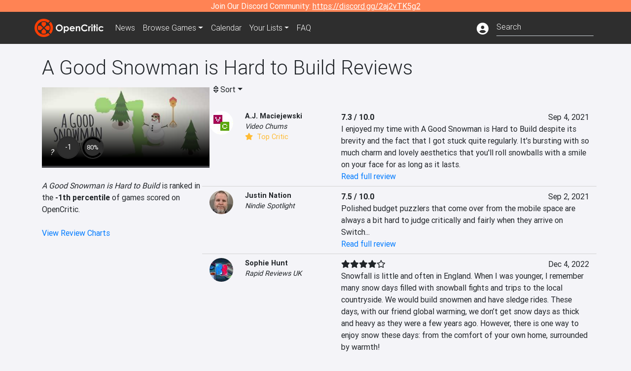

--- FILE ---
content_type: text/html; charset=utf-8
request_url: https://opencritic.com/game/11992/a-good-snowman-is-hard-to-build/reviews
body_size: 12420
content:
<!DOCTYPE html><html lang="en"><head>
  <meta charset="utf-8">
  <title>OpenCritic - Video Game Reviews from the Top Critics in Gaming</title>
  <base href="/">
  <meta name="viewport" content="width=device-width, initial-scale=1">
  <script>
    if (document && document.cookie && document.cookie.indexOf('oc_remove_ads=1') >= 0) {
      // (function () {
      //   var script = '.oc-ad, .nn-player-floating { display: none!important; }';
      //   var linkElement = this.document.createElement('link');
      //   linkElement.setAttribute('rel', 'stylesheet');
      //   linkElement.setAttribute('type', 'text/css');
      //   linkElement.setAttribute('href', 'data:text/css;charset=UTF-8,' + encodeURIComponent(script));
      //   var head = document.getElementsByTagName('head')[0];
      //   head.appendChild(linkElement);
      // })();
    }
  </script>
  <!-- Google tag (gtag.js) -->
  <script async="" src="https://www.googletagmanager.com/gtag/js?id=UA-68644062-1"></script>
  <script>
    window.dataLayer = window.dataLayer || [];
    function gtag(){dataLayer.push(arguments);}
    gtag('js', new Date());

    gtag('config', 'G-SZ64N8QEK5',  { send_page_view: false});
    gtag('config', 'UA-68644062-1',  { send_page_view: false});
  </script>
  <meta name="viewport" content="width=device-width, initial-scale=1">
  <link rel="apple-touch-icon-precomposed" sizes="57x57" href="//img.opencritic.com/app_icons/apple-touch-icon-57x57.png">
  <link rel="apple-touch-icon-precomposed" sizes="114x114" href="//img.opencritic.com/app_icons/apple-touch-icon-114x114.png">
  <link rel="apple-touch-icon-precomposed" sizes="72x72" href="//img.opencritic.com/app_icons/apple-touch-icon-72x72.png">
  <link rel="apple-touch-icon-precomposed" sizes="144x144" href="//img.opencritic.com/app_icons/apple-touch-icon-144x144.png">
  <link rel="apple-touch-icon-precomposed" sizes="60x60" href="//img.opencritic.com/app_icons/apple-touch-icon-60x60.png">
  <link rel="apple-touch-icon-precomposed" sizes="120x120" href="//img.opencritic.com/app_icons/apple-touch-icon-120x120.png">
  <link rel="apple-touch-icon-precomposed" sizes="76x76" href="//img.opencritic.com/app_icons/apple-touch-icon-76x76.png">
  <link rel="apple-touch-icon-precomposed" sizes="152x152" href="//img.opencritic.com/app_icons/apple-touch-icon-152x152.png">
  <link rel="icon" type="image/png" href="//img.opencritic.com/app-icons/appicon_394x394.png" sizes="394x394">
  <link rel="icon" type="image/png" href="//img.opencritic.com/app-icons/favicon-196x196.png" sizes="196x196">
  <link rel="icon" type="image/png" href="//img.opencritic.com/app-icons/appicon_192x192.png" sizes="192x192">
  <link rel="icon" type="image/png" href="//img.opencritic.com/app-icons/appicon_180x180.png" sizes="180x180">
  <link rel="icon" type="image/png" href="//img.opencritic.com/app-icons/favicon-96x96.png" sizes="96x96">
  <link rel="icon" type="image/png" href="//img.opencritic.com/app-icons/favicon-32x32.png" sizes="32x32">
  <link rel="icon" type="image/png" href="//img.opencritic.com/app-icons/favicon-16x16.png" sizes="16x16">
  <link rel="icon" type="image/png" href="//img.opencritic.com/app-icons/favicon-128.png" sizes="128x128">
  <script>window.twttr = (function(d, s, id) {
    var js, fjs = d.getElementsByTagName(s)[0],
      t = window.twttr || {};
    if (d.getElementById(id)) return t;
    js = d.createElement(s);
    js.id = id;
    js.src = "https://platform.twitter.com/widgets.js";
    fjs.parentNode.insertBefore(js, fjs);

    t._e = [];
    t.ready = function(f) {
      t._e.push(f);
    };

    return t;
  }(document, "script", "twitter-wjs"));</script>
  <meta property="og:site_name" content="OpenCritic">
  <meta name="theme-color" content="#2e2e2e">
  <meta name="robots" content="max-image-preview:large">
  <script>
    window.fbAsyncInit = function() {
      FB.init({
        appId            : '1508145572832109',
        xfbml            : true,
        version          : 'v19.0'
      });
    };
  </script>
  <script async="" defer="" crossorigin="anonymous" src="https://connect.facebook.net/en_US/sdk.js"></script>
<link rel="stylesheet" href="styles.1c42871b69582c57.css"><style ng-transition="serverApp">.main-content.loading[_ngcontent-sc138], .loading-area.loading[_ngcontent-sc138], .right-quick-nav.hidden[_ngcontent-sc138]{display:none}</style><style ng-transition="serverApp">.staging-notification[_ngcontent-sc136]{position:fixed;top:0;left:0;padding:4px;background-color:var(--oc-orange);z-index:999}.ribbon[_ngcontent-sc136]{text-align:center;background-color:var(--oc-orange);color:#fff}.ribbon[_ngcontent-sc136]   a[_ngcontent-sc136], .ribbon[_ngcontent-sc136]   button[_ngcontent-sc136]{color:#fff;text-decoration:underline}.ribbon[_ngcontent-sc136]   a[_ngcontent-sc136]:hover, .ribbon[_ngcontent-sc136]   button[_ngcontent-sc136]:hover{color:#fff;text-decoration:none}.search-box[_ngcontent-sc136]{position:relative;display:block}.navbar[_ngcontent-sc136]{min-height:63px}.navbar-brand[_ngcontent-sc136]{max-width:38px;transform:scale(.6);overflow:hidden;margin-right:2px}li.faq-item[_ngcontent-sc136]{display:none}.links[_ngcontent-sc136]{margin-top:1px}.profile-icon[_ngcontent-sc136]{vertical-align:middle;font-size:1.4rem;margin-top:1px}#opencritic-nav[_ngcontent-sc136]{box-shadow:none}.search-fa-mobile[_ngcontent-sc136]{vertical-align:middle;font-size:1.2rem}div.top-ad[_ngcontent-sc136]{background-color:#2e2e2e;text-align:center}.navbar-nav[_ngcontent-sc136]   .dropdown[_ngcontent-sc136]   .dropdown-menu[_ngcontent-sc136]{transform:translate(4px,36px)}app-search-bar[_ngcontent-sc136]     .search-box-container form input{margin-bottom:4px;padding-bottom:2px}app-search-bar[_ngcontent-sc136]     .search-results-box{color:#212529}.navbar-nav[_ngcontent-sc136]{font-size:.8rem;font-weight:700}@media (min-width: 500px){.navbar-nav[_ngcontent-sc136]{font-weight:300;font-size:1rem}.navbar-brand[_ngcontent-sc136]{transform:none}}@media (min-width: 768px){.transparent[_ngcontent-sc136]    {background:transparent!important;position:absolute;top:0;left:0;right:0;z-index:100;color:#fff}.transparent[_ngcontent-sc136]     .navbar{background:transparent!important}.transparent.transparent-open[_ngcontent-sc136]    {background:#2e2e2e!important}.transparent.transparent-open[_ngcontent-sc136]     .navbar{background:#2e2e2e!important}.navbar-brand[_ngcontent-sc136]{max-width:unset;margin-right:1rem}li.faq-item[_ngcontent-sc136]{display:list-item}}.nav-link[_ngcontent-sc136]:hover{box-shadow:0 0 inset,0 -4px #fc430a inset,0 0 inset,0 0 inset}@media (min-width: 992px){.account-dropdown[_ngcontent-sc136]{margin-top:.75rem;display:inline-block;transition:none}.profile-icon[_ngcontent-sc136]{vertical-align:middle;font-size:1.5rem}.navbar[_ngcontent-sc136]{min-height:65px}}.account-badge[_ngcontent-sc136]{right:-.25rem}</style><style ng-transition="serverApp">.loading[_ngcontent-sc137]{display:none}.wrapper[_ngcontent-sc137]{padding:0 80px}.wrapper[_ngcontent-sc137]:has(.valnet-content){background:#f2f2f2}footer[_ngcontent-sc137]{line-height:1}footer[_ngcontent-sc137]   a[_ngcontent-sc137]{color:inherit;text-decoration:none}footer[_ngcontent-sc137]   a[_ngcontent-sc137]:hover{text-decoration:none}footer[_ngcontent-sc137]   .w-footer[_ngcontent-sc137]{padding:64px 0;background:#181818}@media (min-width: 1024px){footer[_ngcontent-sc137]   .w-footer[_ngcontent-sc137]{padding-bottom:64px}}footer[_ngcontent-sc137]   .w-footer[_ngcontent-sc137]   .footer-content[_ngcontent-sc137]{display:grid;max-width:930px;margin:0 auto;text-align:center;grid-row-gap:32px;row-gap:32px}@media (min-width: 1200px){footer[_ngcontent-sc137]   .w-footer[_ngcontent-sc137]   .footer-content[_ngcontent-sc137]{max-width:1100px}}@media (min-width: 1024px){footer[_ngcontent-sc137]   .w-footer[_ngcontent-sc137]   .footer-content[_ngcontent-sc137]{grid-template-columns:repeat(3,1fr);text-align:left}}footer[_ngcontent-sc137]   .w-footer[_ngcontent-sc137]   .footer-column[_ngcontent-sc137]{text-align:center;padding:0}footer[_ngcontent-sc137]   .w-footer[_ngcontent-sc137]   .column-header[_ngcontent-sc137]{display:flex;height:32px;margin-bottom:32px;justify-content:center}@media (min-width: 1024px){footer[_ngcontent-sc137]   .w-footer[_ngcontent-sc137]   .column-header.section-left[_ngcontent-sc137]{justify-content:flex-start}}@media (min-width: 1024px){footer[_ngcontent-sc137]   .w-footer[_ngcontent-sc137]   .column-header.section-right[_ngcontent-sc137]{justify-content:flex-end}}footer[_ngcontent-sc137]   .w-footer[_ngcontent-sc137]   .footer-img[_ngcontent-sc137]{display:block;height:32px}footer[_ngcontent-sc137]   .w-footer[_ngcontent-sc137]   .footer-img[_ngcontent-sc137]   img[_ngcontent-sc137]{width:auto;height:100%;margin:0 auto}@media (min-width: 1024px){footer[_ngcontent-sc137]   .w-footer[_ngcontent-sc137]   .footer-img[_ngcontent-sc137]   img[_ngcontent-sc137]{margin:0}}footer[_ngcontent-sc137]   .w-footer[_ngcontent-sc137]   .footer-links[_ngcontent-sc137], footer[_ngcontent-sc137]   .w-footer[_ngcontent-sc137]   .footer-social[_ngcontent-sc137]{display:flex;justify-content:center;list-style:none;padding:0;margin:0 auto;text-align:center;line-height:20px}footer[_ngcontent-sc137]   .w-footer[_ngcontent-sc137]   .footer-links[_ngcontent-sc137]   li[_ngcontent-sc137]::marker, footer[_ngcontent-sc137]   .w-footer[_ngcontent-sc137]   .footer-social[_ngcontent-sc137]   li[_ngcontent-sc137]::marker{color:transparent}footer[_ngcontent-sc137]   .w-footer[_ngcontent-sc137]   .footer-links[_ngcontent-sc137]{flex-direction:column;gap:2px}@media (min-width: 1024px){footer[_ngcontent-sc137]   .w-footer[_ngcontent-sc137]   .footer-links[_ngcontent-sc137]{flex-direction:row;flex-wrap:nowrap;gap:4px;white-space:nowrap}footer[_ngcontent-sc137]   .w-footer[_ngcontent-sc137]   .footer-links[_ngcontent-sc137]   li[_ngcontent-sc137]:not(:last-child):after{content:"|";margin-left:4px;color:#ffffff40}footer[_ngcontent-sc137]   .w-footer[_ngcontent-sc137]   .footer-links.align-left[_ngcontent-sc137]{justify-content:flex-start}footer[_ngcontent-sc137]   .w-footer[_ngcontent-sc137]   .footer-links.align-right[_ngcontent-sc137]{justify-content:flex-end}}footer[_ngcontent-sc137]   .w-footer[_ngcontent-sc137]   .footer-social[_ngcontent-sc137]{align-items:center;flex-wrap:wrap;margin-top:2rem}footer[_ngcontent-sc137]   .w-footer[_ngcontent-sc137]   .footer-social[_ngcontent-sc137]   i[_ngcontent-sc137]{font-size:16px;padding:10px}footer[_ngcontent-sc137]   .w-footer[_ngcontent-sc137]   .footer-social[_ngcontent-sc137]   li[_ngcontent-sc137]:first-of-type{width:100%}@media (min-width: 768px){footer[_ngcontent-sc137]   .w-footer[_ngcontent-sc137]   .footer-social[_ngcontent-sc137]   li[_ngcontent-sc137]:first-of-type{width:unset;margin-right:16px}}footer[_ngcontent-sc137]   .w-footer[_ngcontent-sc137]   .footer-social[_ngcontent-sc137]   .social-elements[_ngcontent-sc137]{display:inline-flex;align-items:center;justify-content:center;width:24px;border-radius:0;border:none;color:#f2f2f2;padding:0 8px;transition:all .3s ease}footer[_ngcontent-sc137]   .w-footer[_ngcontent-sc137]   .footer-social[_ngcontent-sc137]   .social-elements[_ngcontent-sc137]   .text[_ngcontent-sc137]{font-size:20px;color:#f2f2f2}footer[_ngcontent-sc137]   .w-footer[_ngcontent-sc137]   .footer-social[_ngcontent-sc137]   .social-elements[_ngcontent-sc137]   .text[_ngcontent-sc137]:hover{opacity:.5;cursor:pointer}@media (min-width: 768px){footer[_ngcontent-sc137]   .w-footer[_ngcontent-sc137]   .footer-social[_ngcontent-sc137]{flex-direction:row;flex-wrap:nowrap;gap:4px;white-space:nowrap;justify-content:center;margin-top:20px}}@media (min-width: 1024px){footer[_ngcontent-sc137]   .w-footer[_ngcontent-sc137]   .footer-social[_ngcontent-sc137]{justify-content:flex-start}}footer[_ngcontent-sc137]   .w-footer[_ngcontent-sc137]   .footer-note[_ngcontent-sc137]{margin-top:2rem}@media (min-width: 1024px){footer[_ngcontent-sc137]   .w-footer[_ngcontent-sc137]   .footer-note[_ngcontent-sc137]{text-align:right}}footer[_ngcontent-sc137]   .w-footer[_ngcontent-sc137]   .text[_ngcontent-sc137]{font-size:12px;font-weight:400;line-height:1.5em;color:#f2f2f2;font-family:Roboto,sans-serif;text-decoration:none;white-space:nowrap}footer[_ngcontent-sc137]   .w-footer[_ngcontent-sc137]   .text.highlight[_ngcontent-sc137]{font-weight:700}footer[_ngcontent-sc137]   .w-footer[_ngcontent-sc137]   .text.large[_ngcontent-sc137]{font-size:14px}footer[_ngcontent-sc137]   .w-footer[_ngcontent-sc137]   .text.icon[_ngcontent-sc137]{display:flex;gap:4px}footer[_ngcontent-sc137]   .w-footer[_ngcontent-sc137]   .text.icon[_ngcontent-sc137]:before, footer[_ngcontent-sc137]   .w-footer[_ngcontent-sc137]   .text.icon[_ngcontent-sc137]:after{font-size:16px}footer[_ngcontent-sc137]   .w-footer[_ngcontent-sc137]   .text[_ngcontent-sc137]   .brand[_ngcontent-sc137], footer[_ngcontent-sc137]   .w-footer[_ngcontent-sc137]   .text[_ngcontent-sc137]   .link[_ngcontent-sc137]{font-weight:700}footer[_ngcontent-sc137]   .w-footer[_ngcontent-sc137]   a.text[_ngcontent-sc137]:hover{opacity:.5;cursor:pointer}footer[_ngcontent-sc137]   .valnet-content[_ngcontent-sc137]{display:flex;align-items:center;justify-content:center;max-width:1100px;margin:0 auto;padding:20px 0}footer[_ngcontent-sc137]   .valnet-content[_ngcontent-sc137]   .text[_ngcontent-sc137]{font-size:12px;font-weight:400;color:#242424;font-family:Roboto,sans-serif;text-decoration:none}</style><style ng-transition="serverApp">@media (min-width: 992px){.d-flex[_ngcontent-sc148]{gap:var(--oc-sidebar-gap)}.left-nav-block[_ngcontent-sc148]{width:var(--oc-sidebar-width);min-width:var(--oc-sidebar-width)}}.prev-next-buttons.top-row[_ngcontent-sc148]{border-bottom:1px solid lightgray}</style><link rel="canonical" href="https://opencritic.com/game/11992/a-good-snowman-is-hard-to-build/reviews"><link rel="next" href="https://opencritic.com/game/11992/a-good-snowman-is-hard-to-build/reviews?page=1"><style ng-transition="serverApp">[_nghost-sc131]{position:relative;display:block;padding-top:46.739130434%;width:100%;border-bottom:4px solid #3c3c40;overflow:hidden;transition-delay:0s;transition-duration:.2s;transition-timing-function:cubic-bezier(.4,0,1,1);transition-property:border-color}.card[_ngcontent-sc131]{border-bottom:4px solid #3c3c40;overflow:hidden;transition-delay:0s;transition-duration:.2s;transition-timing-function:cubic-bezier(.4,0,1,1);transition-property:border-color}.banner-game-mask[_ngcontent-sc131]{position:absolute;top:0;left:0;width:100%;height:100%;background:linear-gradient(to bottom,transparent 0%,transparent 25%,#000 90%,#000 100%)}[_nghost-sc131]:hover{border-color:#787880}.card-image[_ngcontent-sc131]{position:absolute;top:0;left:0;width:100%;height:100%}.banner-game[_ngcontent-sc131]{display:block}.banner-game[_ngcontent-sc131]   .banner-game-description[_ngcontent-sc131]{position:absolute;left:16px;bottom:16px;right:16px}.banner-game[_ngcontent-sc131]   h4[_ngcontent-sc131]{font-size:16px;font-weight:700;line-height:1.5em;letter-spacing:.025em;margin:.5rem 0}.banner-game[_ngcontent-sc131]   .date[_ngcontent-sc131]{color:#ffffffb3}.banner-game[_ngcontent-sc131]   .date[_ngcontent-sc131]   i[_ngcontent-sc131]{margin-right:8px}div.gradient-card[_ngcontent-sc131]{position:absolute;top:0;left:0;right:0;bottom:0}</style><style ng-transition="serverApp">.opencritic-dark[_ngcontent-sc132]{background-color:#18181a;color:#ffffffde}.opencritic-dark[_ngcontent-sc132]   .md-form[_ngcontent-sc132]   label[_ngcontent-sc132]{color:#f0f0f0}.opencritic-dark[_ngcontent-sc132]   h3.popover-header[_ngcontent-sc132]{color:#212529}.opencritic-dark[_ngcontent-sc132]   .key-trailer-box-row[_ngcontent-sc132]{background-color:#303033!important}.opencritic-dark[_ngcontent-sc132]   .modal-content[_ngcontent-sc132]{background-color:#18181a}.opencritic-dark[_ngcontent-sc132]   .game-name-container[_ngcontent-sc132]   .rating-container[_ngcontent-sc132]{color:#fff}.opencritic-dark[_ngcontent-sc132]   .review-policies-modal-body[_ngcontent-sc132]{background-color:#18181a!important}.opencritic-dark[_ngcontent-sc132]   .profile-action-buttons[_ngcontent-sc132]   i[_ngcontent-sc132]{color:#fff}.opencritic-dark[_ngcontent-sc132]   div.carousel-inner[_ngcontent-sc132]{background-color:#000}.opencritic-dark[_ngcontent-sc132]   .form-group[_ngcontent-sc132]   select[_ngcontent-sc132]{color:#ffffffb3!important}.opencritic-dark[_ngcontent-sc132]   .form-group[_ngcontent-sc132]   select[_ngcontent-sc132]   option[_ngcontent-sc132]{color:#333!important}.opencritic-dark[_ngcontent-sc132]   em.toggle-text[_ngcontent-sc132]{color:#629dff}.opencritic-dark[_ngcontent-sc132]   div.card-page-buttons[_ngcontent-sc132]   .btn.btn-link[_ngcontent-sc132]{color:#ffffffde!important}.opencritic-dark[_ngcontent-sc132]   .container[_ngcontent-sc132]   .imported-article[_ngcontent-sc132]   blockquote[_ngcontent-sc132]{background-color:#48484d;color:#ffffff87}.opencritic-dark[_ngcontent-sc132]   .md-form[_ngcontent-sc132]   .form-control[_ngcontent-sc132]{color:#ffffffde}.opencritic-dark[_ngcontent-sc132]   .patreon-progress-bar[_ngcontent-sc132]{background-color:#48484d}.opencritic-dark[_ngcontent-sc132]   .patreon-modal-body[_ngcontent-sc132], .opencritic-dark[_ngcontent-sc132]   .generic-social-modal-body[_ngcontent-sc132]{background-color:#303033;color:#ffffffb3}.opencritic-dark[_ngcontent-sc132]   app-review-card[_ngcontent-sc132]   .score[_ngcontent-sc132]{color:#fff}.opencritic-dark[_ngcontent-sc132]   .game-edit-list[_ngcontent-sc132]   .game-row[_ngcontent-sc132], .opencritic-dark[_ngcontent-sc132]   .game-edit-list[_ngcontent-sc132]   .no-games[_ngcontent-sc132], .opencritic-dark[_ngcontent-sc132]   .cdk-drag.game-row[_ngcontent-sc132]{background-color:#303033}.opencritic-dark[_ngcontent-sc132]   hr[_ngcontent-sc132]{border-top:1px solid rgba(255,255,255,.7)}.opencritic-dark[_ngcontent-sc132]   div.article[_ngcontent-sc132]{color:#ffffffb3}.opencritic-dark[_ngcontent-sc132]   div.article[_ngcontent-sc132]   h3[_ngcontent-sc132]{color:#ffffffde!important}.opencritic-dark[_ngcontent-sc132]   div.article[_ngcontent-sc132]   a.btn[_ngcontent-sc132]{background-color:#18181a!important;border:1px solid #303033!important}.opencritic-dark[_ngcontent-sc132]   .md-accordion[_ngcontent-sc132]   .card[_ngcontent-sc132]   .card-body[_ngcontent-sc132]{color:#ffffffb3}.opencritic-dark[_ngcontent-sc132]   .border-bottom[_ngcontent-sc132], .opencritic-dark[_ngcontent-sc132]   .game-row[_ngcontent-sc132]{border-bottom:1px solid #3c3c40!important}.opencritic-dark[_ngcontent-sc132]   .border-top[_ngcontent-sc132]{border-top:1px solid #3c3c40!important}.opencritic-dark[_ngcontent-sc132]   div.description-overlay[_ngcontent-sc132]{background:linear-gradient(to bottom,rgba(255,255,255,0) 50%,#18181a 100%)!important}.opencritic-dark[_ngcontent-sc132]   a[_ngcontent-sc132]{color:#629dff}.opencritic-dark[_ngcontent-sc132]   a.click-here[_ngcontent-sc132]{color:#629dff!important}.opencritic-dark[_ngcontent-sc132]   a.btn-primary[_ngcontent-sc132]{color:#fff}.opencritic-dark[_ngcontent-sc132]   a.btn-light[_ngcontent-sc132]{color:#000}.opencritic-dark[_ngcontent-sc132]   mdb-accordion-item-head[_ngcontent-sc132]   div.card-header[_ngcontent-sc132]   a[role=button][_ngcontent-sc132]{color:#629dff}.opencritic-dark[_ngcontent-sc132]   .card[_ngcontent-sc132]{background-color:#3c3c40;color:#ffffffb3}.opencritic-dark[_ngcontent-sc132]   .card[_ngcontent-sc132]   .card-body[_ngcontent-sc132]   .card-text[_ngcontent-sc132]{color:#ffffffb3}.opencritic-dark[_ngcontent-sc132]   .card.card-cascade[_ngcontent-sc132]   .card-body.card-body-cascade[_ngcontent-sc132]{background-color:#303033!important;color:#ffffffde!important}.opencritic-dark[_ngcontent-sc132]   app-calendar-month[_ngcontent-sc132]   .card[_ngcontent-sc132]{background-color:#242426}.opencritic-dark[_ngcontent-sc132]   app-calendar-day[_ngcontent-sc132]{background-color:#3c3c40}.opencritic-dark[_ngcontent-sc132]   div.page-row[_ngcontent-sc132]{border-bottom:1px solid #3c3c40;border-top:1px solid #3c3c40}.opencritic-dark[_ngcontent-sc132]   div.page-row[_ngcontent-sc132]   .text-black-50[_ngcontent-sc132]{color:#ffffff87!important}.opencritic-dark[_ngcontent-sc132]   div.page-row[_ngcontent-sc132]   .sort-options[_ngcontent-sc132]   i[_ngcontent-sc132]{color:#ffffff87}.opencritic-dark[_ngcontent-sc132]   div.search-results-box.show[_ngcontent-sc132], .opencritic-dark[_ngcontent-sc132]   div.search-results-box.show[_ngcontent-sc132]   div.search-result[_ngcontent-sc132]{background-color:#303033;color:#ffffffde}.opencritic-dark[_ngcontent-sc132]   div.search-results-box.show[_ngcontent-sc132]   div.search-result[_ngcontent-sc132]   [_ngcontent-sc132]:hover{color:#fff;background-color:#4285f4;display:block}.opencritic-dark[_ngcontent-sc132]   app-browse-platform[_ngcontent-sc132]   .desktop-game-display[_ngcontent-sc132]   div.page-row[_ngcontent-sc132]{border-bottom:1px solid #3c3c40!important;border-top:1px solid #3c3c40}.opencritic-dark[_ngcontent-sc132]   app-browse-platform[_ngcontent-sc132]   .desktop-game-display[_ngcontent-sc132]   div.page-row[_ngcontent-sc132]   .text-black-50[_ngcontent-sc132]{color:#ffffff87!important}.opencritic-dark[_ngcontent-sc132]   app-browse-platform[_ngcontent-sc132]   .desktop-game-display[_ngcontent-sc132]   div.page-row[_ngcontent-sc132]   .sort-options[_ngcontent-sc132]   i[_ngcontent-sc132]{color:#ffffff87}.opencritic-dark[_ngcontent-sc132]   div.review-row[_ngcontent-sc132]{border-bottom:1px solid #3c3c40}.opencritic-dark[_ngcontent-sc132]   div.dropdown-menu[_ngcontent-sc132]{background-color:#3c3c40;color:#ffffffde}.opencritic-dark[_ngcontent-sc132]   div.dropdown-menu[_ngcontent-sc132]   a[_ngcontent-sc132]{color:#ffffffde}.opencritic-dark[_ngcontent-sc132]   mdb-select[_ngcontent-sc132]   mdb-select-dropdown[_ngcontent-sc132]   .dropdown-content[_ngcontent-sc132]{background-color:#303033;color:#629dff}.opencritic-dark[_ngcontent-sc132]   mdb-select[_ngcontent-sc132]   mdb-select-dropdown[_ngcontent-sc132]   .dropdown-content[_ngcontent-sc132]   ul[_ngcontent-sc132]   .selected[_ngcontent-sc132]{background-color:#48484d}.opencritic-dark[_ngcontent-sc132]   mdb-select[_ngcontent-sc132]   mdb-select-dropdown[_ngcontent-sc132]   .dropdown-content[_ngcontent-sc132]   li.active[_ngcontent-sc132]{background-color:#48484d}.opencritic-dark[_ngcontent-sc132]   mdb-select[_ngcontent-sc132]   div[_ngcontent-sc132] > div.single[_ngcontent-sc132] > div.value[_ngcontent-sc132]{color:#ffffffde}.opencritic-dark[_ngcontent-sc132]   mdb-select[_ngcontent-sc132]   div[_ngcontent-sc132] > div.single[_ngcontent-sc132] > div.toggle[_ngcontent-sc132]{color:#fff}.opencritic-dark[_ngcontent-sc132]   .score-information[_ngcontent-sc132]   .breakdown-row[_ngcontent-sc132]   .no-color[_ngcontent-sc132], .opencritic-dark[_ngcontent-sc132]   .chart-row-v2[_ngcontent-sc132]   .bar-on-chart[_ngcontent-sc132]   .the-gray[_ngcontent-sc132]{background-color:#48484d}.opencritic-dark[_ngcontent-sc132]   .modal-body[_ngcontent-sc132]   .form-control[_ngcontent-sc132]{color:#ffffffde;background-color:transparent}.browser-css-ad[_ngcontent-sc132]{display:none}.ad-container.offset-px[_ngcontent-sc132]{margin-right:-15px}.mobile-header[_ngcontent-sc132], .mobile-banner[_ngcontent-sc132]{min-width:1px}.mobile-box[_ngcontent-sc132]{min-width:1px;margin-top:1rem}.video-player-container[_ngcontent-sc132]{width:100%;display:block;position:relative;max-width:680px;margin:auto}.video-player-container[_ngcontent-sc132]:before{padding-top:56%;display:block;content:""}.video-player-container[_ngcontent-sc132]   .oc-ad[_ngcontent-sc132]{position:absolute;top:0;left:0;bottom:0;right:0;background-color:#c1c1cb}@media (any-pointer: fine){.video-player-container[_ngcontent-sc132]:before{padding-top:51%}}.oc-ad[_ngcontent-sc132]{margin-left:auto;margin-right:auto}@media (min-width: 992px){.ad-container.offset-px[_ngcontent-sc132]{display:none}.right-nav[_ngcontent-sc132], .desktop-box[_ngcontent-sc132]{min-width:336px}.desktop-header[_ngcontent-sc132]{min-width:1px;margin-left:-20px}.desktop-banner[_ngcontent-sc132]{min-width:728px}.mobile-header[_ngcontent-sc132], .mobile-banner[_ngcontent-sc132], .mobile-box[_ngcontent-sc132]{min-width:0;min-height:0}}@media (min-width: 1200px){.desktop-header[_ngcontent-sc132]{margin-left:auto;margin-right:auto}}</style><style ng-transition="serverApp"></style><style ng-transition="serverApp">[_ngcontent-sc130]:root{--oc-error: #dc3545;--oc-orange: #ff8354;--oc-red: #FC430A;--oc-text-secondary: #BDBDBD;--oc-positive: #57ce53;--oc-negative: #ce4347;--oc-border-color: #ced4da;--oc-link: #3b71ca;--oc-bg-strong: #9e00b4;--oc-bg-mighty: #fc430a;--oc-body-bg: #f4f4f8;--oc-dark-bg1: rgb(24, 24, 26);--oc-dark-bg5: rgb(72, 72, 77)}.score-orb[_ngcontent-sc130]{position:relative;margin:auto}svg[_ngcontent-sc130]{border-radius:50%}circle[_ngcontent-sc130]{stroke:#2e2e2e;stroke-width:32}circle.mighty[_ngcontent-sc130]{fill:#fc430a}circle.strong[_ngcontent-sc130]{fill:#9e00b4}circle.fair[_ngcontent-sc130]{fill:#4aa1ce}circle.weak[_ngcontent-sc130]{fill:#80b06a}.fair-start[_ngcontent-sc130]{stop-color:#478c77}.fair-stop[_ngcontent-sc130]{stop-color:#76c8ff}.mighty-start[_ngcontent-sc130]{stop-color:#ffd86f}.mighty-stop[_ngcontent-sc130]{stop-color:#fc430a}.strong-start[_ngcontent-sc130]{stop-color:#ff6ec4}.strong-stop[_ngcontent-sc130]{stop-color:#7873f5}.weak-start[_ngcontent-sc130]{stop-color:#80b06a}.weak-stop[_ngcontent-sc130]{stop-color:#638151}.outer-orb[_ngcontent-sc130]{position:absolute;top:-2px;left:-2px;right:-2px;bottom:-2px;border-radius:100%;background-color:#2e2e2e}.inner-orb[_ngcontent-sc130]{position:absolute;top:6px;left:6px;right:6px;bottom:6px;border-radius:100%;background-color:#2e2e2e;text-align:center;color:#fff;line-height:57px;font-size:20px}.inner-orb.small-orb[_ngcontent-sc130], .inner-orb.small-orb-recommended[_ngcontent-sc130]{line-height:33px;top:4px;left:4px;right:4px;bottom:4px;font-weight:400}.inner-orb.small-orb[_ngcontent-sc130]{font-size:14px}.inner-orb.small-orb-recommended[_ngcontent-sc130]{font-size:13px}</style><style ng-transition="serverApp">.language[_ngcontent-sc146]{margin-left:12px}.date-block[_ngcontent-sc146]{min-width:100px}.author-info[_ngcontent-sc146]   img[_ngcontent-sc146]{width:48px;height:48px;border-radius:100%}.author-info[_ngcontent-sc146]{font-size:.9rem}.author-name[_ngcontent-sc146]{font-weight:700}.outlet-name[_ngcontent-sc146]{font-style:italic}.review-row[_ngcontent-sc146]{border-bottom:1px solid lightgray}.top-critic-info[_ngcontent-sc146]{color:#fb3;margin-bottom:0}.page-row[_ngcontent-sc146]{border-bottom:1px solid lightgray;border-top:1px solid lightgray;padding:0 15px}.score-display[_ngcontent-sc146]{font-weight:700;text-overflow:ellipsis}.image-container-container[_ngcontent-sc146]{width:50%;margin:auto}.image-container[_ngcontent-sc146]{display:block;padding-top:56.2%;position:relative;overflow:hidden;cursor:pointer}.image-container[_ngcontent-sc146] > img[_ngcontent-sc146]{width:100%;position:absolute;top:50%;transform:translateY(-50%)}.image-container[_ngcontent-sc146] > .fab[_ngcontent-sc146]{position:absolute;top:35%;width:100%;text-align:center;color:#fff;font-size:48px}.wspw[_ngcontent-sc146]{white-space:pre-wrap}</style><style ng-transition="serverApp">.score-number-bold[_ngcontent-sc144]{font-weight:700}</style></head>
<body>
<script type="text/javascript">
  if (document && document.cookie && document.cookie.indexOf('dark=theme') >= 0) {
    document.getElementsByTagName('body')[0].classList.add('opencritic-dark');
  }
  if ('serviceWorker' in navigator) {
    navigator.serviceWorker.getRegistrations().then(function (registrations) {
      for (let registration of registrations) {
        registration.unregister();
      }
    });
  }
</script>

<app-root _nghost-sc138="" ng-version="13.3.11"><app-navbar _ngcontent-sc138="" _nghost-sc136=""><!----><div _ngcontent-sc136="" class="ribbon"><div _ngcontent-sc136="" class="container"><div _ngcontent-sc136="" class="d-flex flex-column gap-3 flex-md-row justify-content-md-center"><span _ngcontent-sc136=""> Join Our Discord Community: <a _ngcontent-sc136="" href="https://discord.gg/2aj2vTK5g2" nofollow="" target="_">https://discord.gg/2aj2vTK5g2</a></span><!----></div></div></div><nav _ngcontent-sc136="" id="opencritic-nav" class="navbar navbar-expand main-nav"><div _ngcontent-sc136="" class="container"><a _ngcontent-sc136="" class="navbar-brand" href="/"><img _ngcontent-sc136="" src="https://img.opencritic.com/logo-light.png" width="140px" height="37px" alt="OpenCritic Logo" class="brand-image"></a><div _ngcontent-sc136="" class="collapse navbar-collapse"><ul _ngcontent-sc136="" class="navbar-nav"><li _ngcontent-sc136="" class="nav-item"><a _ngcontent-sc136="" routerlink="/news" class="nav-link waves-light" href="/news">News</a></li><li _ngcontent-sc136="" ngbdropdown="" class="nav-item dropdown"><a _ngcontent-sc136="" ngbdropdowntoggle="" type="button" routerlink="/browse/all" class="dropdown-toggle nav-link" href="/browse/all" aria-expanded="false"><span _ngcontent-sc136="" class="d-none d-md-inline">Browse </span>Games</a><div _ngcontent-sc136="" ngbdropdownmenu="" role="menu" class="dropdown-menu dropdown dropdown-primary" x-placement="bottom"><a _ngcontent-sc136="" routerlink="/browse/ps5" class="dropdown-item" href="/browse/ps5">PlayStation 5</a><a _ngcontent-sc136="" routerlink="/browse/xbxs" class="dropdown-item" href="/browse/xbxs">Xbox Series X/S</a><a _ngcontent-sc136="" routerlink="/browse/ps4" class="dropdown-item" href="/browse/ps4">PlayStation 4</a><a _ngcontent-sc136="" routerlink="/browse/xb1" class="dropdown-item" href="/browse/xb1">Xbox One</a><a _ngcontent-sc136="" routerlink="/browse/pc" class="dropdown-item" href="/browse/pc">PC</a><a _ngcontent-sc136="" routerlink="/browse/switch 2" class="dropdown-item" href="/browse/switch%202">Nintendo Switch 2</a><a _ngcontent-sc136="" routerlink="/browse/switch" class="dropdown-item" href="/browse/switch">Nintendo Switch</a><a _ngcontent-sc136="" routerlink="/browse/all" class="dropdown-item" href="/browse/all">All Platforms</a><a _ngcontent-sc136="" routerlink="/browse" class="dropdown-item" href="/browse">Other Platforms</a></div></li><li _ngcontent-sc136="" class="nav-item"><a _ngcontent-sc136="" routerlink="/calendar" class="nav-link waves-light" href="/calendar">Calendar</a></li><li _ngcontent-sc136="" ngbdropdown="" class="nav-item dropdown"><!----><a _ngcontent-sc136="" type="button" routerlinkactive="'active'" class="nav-link dropdown-toggle">Your Lists</a><!----><div _ngcontent-sc136="" ngbdropdownmenu="" role="menu" class="dropdown-menu dropdown dropdown-primary" x-placement="bottom"><a _ngcontent-sc136="" routerlink="/list/want" class="dropdown-item waves-light" href="/list/want">Want to Play</a><a _ngcontent-sc136="" routerlink="/list/played" class="dropdown-item waves-light" href="/list/played">Played</a><a _ngcontent-sc136="" routerlink="/list/favorite" class="dropdown-item waves-light" href="/list/favorite">Favorites</a><a _ngcontent-sc136="" routerlink="/list" class="dropdown-item waves-light" href="/list">Custom Lists</a></div></li><li _ngcontent-sc136="" class="nav-item faq-item"><a _ngcontent-sc136="" routerlink="/faq" class="nav-link waves-light" href="/faq">FAQ</a></li></ul><ul _ngcontent-sc136="" class="navbar-nav ml-auto"><!----><li _ngcontent-sc136="" class="nav-item"><a _ngcontent-sc136="" type="button" class="mr-3 text-white account-dropdown"><i _ngcontent-sc136="" class="fas fa-user-circle profile-icon"></i></a></li><!----><li _ngcontent-sc136="" class="nav-item"><a _ngcontent-sc136="" class="deco-none mr-2 d-lg-none text-white" href="/search"><i _ngcontent-sc136="" class="far fa-search search-fa-mobile"></i></a><!----></li></ul></div></div></nav></app-navbar><div _ngcontent-sc138="" class="main-content animated mt-1"><router-outlet _ngcontent-sc138=""></router-outlet><app-game-reviews _nghost-sc148=""><app-json-ld _ngcontent-sc148=""><script type="application/ld+json">{
  "@context": "http://schema.org",
  "@type": "VideoGame",
  "applicationCategory": "Game",
  "name": "A Good Snowman is Hard to Build"
}</script></app-json-ld><app-json-ld _ngcontent-sc148=""><script type="application/ld+json">{
  "@context": "https://schema.org",
  "@type": "BreadcrumbList",
  "itemListElement": [
    {
      "@type": "ListItem",
      "position": 1,
      "name": "A Good Snowman is Hard to Build",
      "item": "https://opencritic.com/game/11992/a-good-snowman-is-hard-to-build"
    },
    {
      "@type": "ListItem",
      "position": 2,
      "name": "Critic Reviews",
      "item": "https://opencritic.com/game/11992/a-good-snowman-is-hard-to-build/reviews"
    }
  ]
}</script></app-json-ld><div _ngcontent-sc148="" class="container mt-4"><div _ngcontent-sc148="" id="nn_skinl"></div><div _ngcontent-sc148="" id="nn_skinr"></div><h1 _ngcontent-sc148="">A Good Snowman is Hard to Build Reviews</h1><div _ngcontent-sc148="" class="d-flex flex-wrap flex-lg-nowrap justify-content-center"><div _ngcontent-sc148="" class="left-nav-block mt-2"><app-game-banner-card _ngcontent-sc148="" _nghost-sc131=""><a _ngcontent-sc131="" href="/game/11992/a-good-snowman-is-hard-to-build"><!----><img _ngcontent-sc131="" width="100%" class="card-image"><!----><!----><div _ngcontent-sc131="" class="banner-game-mask"></div><div _ngcontent-sc131="" class="text-white banner-game"><div _ngcontent-sc131="" class="banner-game-description"><div _ngcontent-sc131="" class="d-flex"><div _ngcontent-sc131="" class="score-orb-container d-flex align-items-end"><app-tier-display _ngcontent-sc131="" display="man" class="mr-2" _nghost-sc124=""><!----><em _ngcontent-sc124="" class="unknown-tier" style="height:56px;width:60px;">?</em><!----></app-tier-display><!----><app-score-orb _ngcontent-sc131="" _nghost-sc130=""><div _ngcontent-sc130="" class="score-orb" style="width:42px;height:42px;"><div _ngcontent-sc130="" class="outer-orb small-orb"></div><svg _ngcontent-sc130="" viewBox="0 0 32 32" style="width:42px;height:42px;transform:rotate(-181.8deg);"><defs _ngcontent-sc130=""><linearGradient _ngcontent-sc130="" id="gradient0"><stop _ngcontent-sc130="" offset="0" class="-start"></stop><stop _ngcontent-sc130="" offset="22%" class="-start"></stop><stop _ngcontent-sc130="" offset="78%" class="-stop"></stop><stop _ngcontent-sc130="" offset="100%" class="-stop"></stop></linearGradient></defs><circle _ngcontent-sc130="" r="16" cx="16" cy="16" fill="url(/game/11992/a-good-snowman-is-hard-to-build/reviews#gradient0)" style="stroke-dasharray:101 100;"></circle></svg><div _ngcontent-sc130="" class="inner-orb small-orb"> -1 </div></div></app-score-orb><app-score-orb _ngcontent-sc131="" class="ml-2" _nghost-sc130=""><div _ngcontent-sc130="" class="score-orb" style="width:42px;height:42px;"><div _ngcontent-sc130="" class="outer-orb small-orb"></div><svg _ngcontent-sc130="" viewBox="0 0 32 32" style="width:42px;height:42px;transform:rotate(-36deg);"><defs _ngcontent-sc130=""><linearGradient _ngcontent-sc130="" id="gradient11992_orb1"><stop _ngcontent-sc130="" offset="0" class="-start"></stop><stop _ngcontent-sc130="" offset="22%" class="-start"></stop><stop _ngcontent-sc130="" offset="78%" class="-stop"></stop><stop _ngcontent-sc130="" offset="100%" class="-stop"></stop></linearGradient></defs><circle _ngcontent-sc130="" r="16" cx="16" cy="16" fill="url(/game/11992/a-good-snowman-is-hard-to-build/reviews#gradient11992_orb1)" style="stroke-dasharray:20 100;" class="recommended"></circle></svg><div _ngcontent-sc130="" class="inner-orb small-orb-recommended"> 80% </div></div></app-score-orb><!----></div></div><!----><!----></div></div></a></app-game-banner-card><div _ngcontent-sc148="" class="text-center"><a _ngcontent-sc148="" class="deco-none mt-2 mb-4" href="/game/11992/a-good-snowman-is-hard-to-build"></a></div><div _ngcontent-sc148="" class="rank-descriptor mt-4"><em _ngcontent-sc148="">A Good Snowman is Hard to Build</em> is ranked in the <strong _ngcontent-sc148="">-1th percentile</strong> of games scored on OpenCritic. <br _ngcontent-sc148=""></div><div _ngcontent-sc148="" class="mt-4"><a _ngcontent-sc148="" href="/game/11992/a-good-snowman-is-hard-to-build/charts">View Review Charts</a></div><div _ngcontent-sc148="" class="mt-4"><app-advertisement _ngcontent-sc148="" _nghost-sc132=""><div _ngcontent-sc132="" class="ad-container"><div _ngcontent-sc132="" class="text-center oc-ad right-nav" id="nn_mpu3"></div></div></app-advertisement></div></div><div _ngcontent-sc148="" class="flex-grow-1 review-table-container"><app-review-table _ngcontent-sc148="" _nghost-sc147=""><!----><!----><div _ngcontent-sc147="" class="pb-4 prev-next-buttons top-row d-flex align-items-center"><div _ngcontent-sc147="" ngbdropdown="" class="ml-lg-2 dropdown"><span _ngcontent-sc147="" id="sortDropdown" ngbdropdowntoggle="" class="dropdown-toggle clickable font-blue" aria-expanded="false"><i _ngcontent-sc147="" class="far fa-sort"></i> Sort</span><div _ngcontent-sc147="" ngbdropdownmenu="" aria-labelledby="sortDropdown" x-placement="bottom" class="dropdown-menu"><a _ngcontent-sc147="" ngbdropdownitem="" class="dropdown-item" href="/game/11992/a-good-snowman-is-hard-to-build/reviews" tabindex="0">Default</a><a _ngcontent-sc147="" ngbdropdownitem="" class="dropdown-item" href="/game/11992/a-good-snowman-is-hard-to-build/reviews?sort=popularity" tabindex="0">Most Popular</a><!----><a _ngcontent-sc147="" ngbdropdownitem="" class="dropdown-item" href="/game/11992/a-good-snowman-is-hard-to-build/reviews?sort=score-high" tabindex="0">Score: Highest to Lowest</a><a _ngcontent-sc147="" ngbdropdownitem="" class="dropdown-item" href="/game/11992/a-good-snowman-is-hard-to-build/reviews?sort=score-low" tabindex="0">Score: Lowest to Highest</a><a _ngcontent-sc147="" ngbdropdownitem="" class="dropdown-item" href="/game/11992/a-good-snowman-is-hard-to-build/reviews?sort=newest" tabindex="0">Newest First</a><a _ngcontent-sc147="" ngbdropdownitem="" class="dropdown-item" href="/game/11992/a-good-snowman-is-hard-to-build/reviews?sort=oldest" tabindex="0">Oldest First</a></div></div><!----></div><app-review-row _ngcontent-sc147="" _nghost-sc146=""><div _ngcontent-sc146="" class="row review-row py-2"><div _ngcontent-sc146="" class="author-info col-4 row no-gutters"><div _ngcontent-sc146="" class="col-auto pr-4"><a _ngcontent-sc146="" class="deco-none" href="/outlet/624/video-chums"><img _ngcontent-sc146="" alt="Video Chums"></a></div><div _ngcontent-sc146="" class="col author-info"><div _ngcontent-sc146=""><app-author-list _ngcontent-sc146="" class="author-name"><a class="deco-none" href="/critic/5170/a-j-maciejewski">A.J. Maciejewski</a>
<!----><!----></app-author-list></div><!----><!----><div _ngcontent-sc146=""><span _ngcontent-sc146="" class="outlet-name"><a _ngcontent-sc146="" class="deco-none" href="/outlet/624/video-chums">Video Chums</a></span></div><div _ngcontent-sc146="" class="top-critic-info"><div _ngcontent-sc146=""><i _ngcontent-sc146="" class="fa fa-star pr-1"></i> Top Critic </div><!----></div><!----></div></div><div _ngcontent-sc146="" class="col-8"><div _ngcontent-sc146="" class="d-flex"><div _ngcontent-sc146="" class="flex-grow-1 score-display"><app-score-display _ngcontent-sc146=""><app-score-display-raw _nghost-sc144=""><span _ngcontent-sc144="" class="score-number-bold">7.3 / 10.0</span><!----><!----><!----></app-score-display-raw></app-score-display><!----></div><div _ngcontent-sc146="" class="text-right date-block">Sep 4, 2021</div></div><div _ngcontent-sc146=""><p _ngcontent-sc146="" class="mb-0 wspw">I enjoyed my time with A Good Snowman is Hard to Build despite its brevity and the fact that I got stuck quite regularly. It's bursting with so much charm and lovely aesthetics that you'll roll snowballs with a smile on your face for as long as it lasts.</p><!----><!----><p _ngcontent-sc146="" class="mb-0"><!----><a _ngcontent-sc146="" target="_blank" href="https://videochums.com/review/a-good-snowman-is-hard-to-build">Read full review</a><!----></p><!----></div></div></div><!----></app-review-row><app-review-row _ngcontent-sc147="" _nghost-sc146=""><div _ngcontent-sc146="" class="row review-row py-2"><div _ngcontent-sc146="" class="author-info col-4 row no-gutters"><div _ngcontent-sc146="" class="col-auto pr-4"><a _ngcontent-sc146="" class="deco-none" href="/critic/3723/justin-nation"><img _ngcontent-sc146="" alt="Justin Nation"></a></div><div _ngcontent-sc146="" class="col author-info"><div _ngcontent-sc146=""><app-author-list _ngcontent-sc146="" class="author-name"><a class="deco-none" href="/critic/3723/justin-nation">Justin Nation</a>
<!----><!----></app-author-list></div><!----><!----><div _ngcontent-sc146=""><span _ngcontent-sc146="" class="outlet-name"><a _ngcontent-sc146="" class="deco-none" href="/outlet/570/nindie-spotlight">Nindie Spotlight</a></span></div><div _ngcontent-sc146="" class="top-critic-info"><!----></div><!----></div></div><div _ngcontent-sc146="" class="col-8"><div _ngcontent-sc146="" class="d-flex"><div _ngcontent-sc146="" class="flex-grow-1 score-display"><app-score-display _ngcontent-sc146=""><app-score-display-raw _nghost-sc144=""><span _ngcontent-sc144="" class="score-number-bold">7.5 / 10.0</span><!----><!----><!----></app-score-display-raw></app-score-display><!----></div><div _ngcontent-sc146="" class="text-right date-block">Sep 2, 2021</div></div><div _ngcontent-sc146=""><p _ngcontent-sc146="" class="mb-0 wspw">Polished budget puzzlers that come over from the mobile space are always a bit hard to judge critically and fairly when they arrive on Switch...</p><!----><!----><p _ngcontent-sc146="" class="mb-0"><!----><a _ngcontent-sc146="" target="_blank" href="https://www.nindiespotlight.com/game_profile.cfm?game=a-good-snowman-is-hard-to-build-switch">Read full review</a><!----></p><!----></div></div></div><!----></app-review-row><app-review-row _ngcontent-sc147="" _nghost-sc146=""><div _ngcontent-sc146="" class="row review-row py-2"><div _ngcontent-sc146="" class="author-info col-4 row no-gutters"><div _ngcontent-sc146="" class="col-auto pr-4"><a _ngcontent-sc146="" class="deco-none" href="/outlet/699/rapid-reviews-uk"><img _ngcontent-sc146="" alt="Rapid Reviews UK"></a></div><div _ngcontent-sc146="" class="col author-info"><div _ngcontent-sc146=""><app-author-list _ngcontent-sc146="" class="author-name"><a class="deco-none" href="/critic/8621/sophie-hunt">Sophie Hunt</a>
<!----><!----></app-author-list></div><!----><!----><div _ngcontent-sc146=""><span _ngcontent-sc146="" class="outlet-name"><a _ngcontent-sc146="" class="deco-none" href="/outlet/699/rapid-reviews-uk">Rapid Reviews UK</a></span></div><div _ngcontent-sc146="" class="top-critic-info"><!----></div><!----></div></div><div _ngcontent-sc146="" class="col-8"><div _ngcontent-sc146="" class="d-flex"><div _ngcontent-sc146="" class="flex-grow-1 score-display"><app-score-display _ngcontent-sc146=""><app-score-display-raw _nghost-sc144=""><!----><span _ngcontent-sc144=""><i _ngcontent-sc144="" class="fas fa-star"></i><i _ngcontent-sc144="" class="fas fa-star"></i><i _ngcontent-sc144="" class="fas fa-star"></i><i _ngcontent-sc144="" class="fas fa-star"></i><!----><!----><i _ngcontent-sc144="" class="far fa-star"></i><!----></span><!----><!----></app-score-display-raw></app-score-display><!----></div><div _ngcontent-sc146="" class="text-right date-block">Dec 4, 2022</div></div><div _ngcontent-sc146=""><p _ngcontent-sc146="" class="mb-0 wspw">Snowfall is little and often in England. When I was younger, I remember many snow days filled with snowball fights and trips to the local countryside. We would build snowmen and have sledge rides. These days, with our friend global warming, we don’t get snow days as thick and heavy as they were a few years ago. However, there is one way to enjoy snow these days: from the comfort of your own home, surrounded by warmth!</p><!----><!----><p _ngcontent-sc146="" class="mb-0"><!----><a _ngcontent-sc146="" target="_blank" href="https://www.rapidreviewsuk.com/a-good-snowman-is-hard-to-build-review/">Read full review</a><!----></p><!----></div></div></div><div _ngcontent-sc146="" class="review-row py-2 d-block d-md-none"><app-advertisement _ngcontent-sc146="" type="mobile-box" _nghost-sc132=""><div _ngcontent-sc132="" class="ad-container offset-px"><div _ngcontent-sc132="" class="text-center oc-ad mobile-box" id="nn_mobile_mpu1"></div></div></app-advertisement></div><!----></app-review-row><app-review-row _ngcontent-sc147="" _nghost-sc146=""><div _ngcontent-sc146="" class="row review-row py-2"><div _ngcontent-sc146="" class="author-info col-4 row no-gutters"><div _ngcontent-sc146="" class="col-auto pr-4"><a _ngcontent-sc146="" class="deco-none" href="/critic/7137/jason-capp"><img _ngcontent-sc146="" alt="Jason Capp"></a></div><div _ngcontent-sc146="" class="col author-info"><div _ngcontent-sc146=""><app-author-list _ngcontent-sc146="" class="author-name"><a class="deco-none" href="/critic/7137/jason-capp">Jason Capp</a>
<!----><!----></app-author-list></div><!----><!----><div _ngcontent-sc146=""><span _ngcontent-sc146="" class="outlet-name"><a _ngcontent-sc146="" class="deco-none" href="/outlet/827/nintendo-link">Nintendo Link</a></span></div><div _ngcontent-sc146="" class="top-critic-info"><!----></div><!----></div></div><div _ngcontent-sc146="" class="col-8"><div _ngcontent-sc146="" class="d-flex"><div _ngcontent-sc146="" class="flex-grow-1 score-display"><app-score-display _ngcontent-sc146=""><app-score-display-raw _nghost-sc144=""><span _ngcontent-sc144="" class="score-number-bold">76 / 100</span><!----><!----><!----></app-score-display-raw></app-score-display><!----></div><div _ngcontent-sc146="" class="text-right date-block">Oct 27, 2021</div></div><div _ngcontent-sc146=""><p _ngcontent-sc146="" class="mb-0 wspw">A Good Snowman is Hard to Build is a really nice puzzle game with some fun ideas that looks and sounds incredible. It fails to keep things interesting as you continue on, but that does not take away from the challenge of the spacial puzzles presented. Building snowmen is great, and seeing their cute faces as a reward is nice, but I would have loved to see a bit more mix up in the gameplay.</p><!----><!----><p _ngcontent-sc146="" class="mb-0"><!----><a _ngcontent-sc146="" target="_blank" href="https://nintendolink.com/2021/10/27/a-good-snowman-is-hard-to-build-switch-review-do-you-want-to-build-a-snowman/">Read full review</a><!----></p><!----></div></div></div><!----></app-review-row><app-review-row _ngcontent-sc147="" _nghost-sc146=""><div _ngcontent-sc146="" class="row review-row py-2"><div _ngcontent-sc146="" class="author-info col-4 row no-gutters"><div _ngcontent-sc146="" class="col-auto pr-4"><a _ngcontent-sc146="" class="deco-none" href="/outlet/734/ladiesgamers-com"><img _ngcontent-sc146="" alt="LadiesGamers.com"></a></div><div _ngcontent-sc146="" class="col author-info"><div _ngcontent-sc146=""><app-author-list _ngcontent-sc146="" class="author-name"><a class="deco-none" href="/critic/6787/paula-moore">Paula Moore</a>
<!----><!----></app-author-list></div><!----><!----><div _ngcontent-sc146=""><span _ngcontent-sc146="" class="outlet-name"><a _ngcontent-sc146="" class="deco-none" href="/outlet/734/ladiesgamers-com">LadiesGamers.com</a></span></div><div _ngcontent-sc146="" class="top-critic-info"><!----></div><!----></div></div><div _ngcontent-sc146="" class="col-8"><div _ngcontent-sc146="" class="d-flex"><div _ngcontent-sc146="" class="flex-grow-1 score-display"><app-score-display _ngcontent-sc146=""><app-score-display-raw _nghost-sc144=""><!----><!----><span _ngcontent-sc144="" class="score-number-bold">Liked-a-lot</span><!----></app-score-display-raw></app-score-display><!----></div><div _ngcontent-sc146="" class="text-right date-block">Sep 18, 2021</div></div><div _ngcontent-sc146=""><p _ngcontent-sc146="" class="mb-0 wspw">A Good Snowman is Hard to Build is a sweet take on the Sokoban style block-pushing puzzle. It is relaxing to play, funny, and while it’s tough, it rarely descends into frustration. It made me smile every time I completed a snowman, though I’m disappointed it is so short.

If you are a fan of this type of puzzle game you should definitely check out A Good Snowman is Hard to Build and its counterpart A Monster’s Expedition.</p><!----><!----><p _ngcontent-sc146="" class="mb-0"><!----><a _ngcontent-sc146="" target="_blank" href="https://ladiesgamers.com/a-good-snowman-is-hard-to-build-review/">Read full review</a><!----></p><!----></div></div></div><!----></app-review-row><!----><!----></app-review-table></div></div></div></app-game-reviews><!----></div><app-footer _ngcontent-sc138="" _nghost-sc137=""><div _ngcontent-sc137="" id="nn_1by1"></div><footer _ngcontent-sc137="" id="website-footer" aria-label="Footer"><div _ngcontent-sc137="" class="wrapper w-footer"><div _ngcontent-sc137="" class="footer-content"><div _ngcontent-sc137="" class="footer-column section-left"><div _ngcontent-sc137="" class="column-header section-left"><a _ngcontent-sc137="" href="/" rel="home" class="footer-img"><picture _ngcontent-sc137=""><img _ngcontent-sc137="" src="https://img.opencritic.com/logo-light.png" alt="ScreenRant logo" title="ScreenRant" width="160" height="108" loading="lazy" decoding="async"></picture></a></div><ul _ngcontent-sc137="" class="footer-links"><li _ngcontent-sc137=""><a _ngcontent-sc137="" class="text" href="/submit-review">Submit a Review</a></li><li _ngcontent-sc137=""><a _ngcontent-sc137="" class="text" href="/partners">Our Partners</a></li><li _ngcontent-sc137=""><a _ngcontent-sc137="" target="_blank" href="https://www.valnetinc.com/en/opencritic" class="text">Our Audience</a></li><li _ngcontent-sc137=""><a _ngcontent-sc137="" class="text" href="/supporters">Our Supporters</a></li><li _ngcontent-sc137=""><a _ngcontent-sc137="" class="text" href="/contact">Contact Us</a></li></ul><ul _ngcontent-sc137="" class="footer-social"><li _ngcontent-sc137="" class="text highlight large">Follow Us</li><li _ngcontent-sc137="" class="social-elements"><a _ngcontent-sc137="" href="https://twitter.com/Open_Critic" target="_blank" rel="noopener" class="text icon-link icon i-twitter"><i _ngcontent-sc137="" class="fa-brands fa-x-twitter"></i></a></li><li _ngcontent-sc137="" class="social-elements"><a _ngcontent-sc137="" href="https://www.facebook.com/OpenCriticGames/" target="_blank" rel="noopener" class="text icon-link icon i-facebook"><i _ngcontent-sc137="" class="fa-brands fa-facebook-f"></i></a></li><li _ngcontent-sc137="" class="social-elements"><a _ngcontent-sc137="" href="https://www.linkedin.com/company/opencritic/" target="_blank" rel="noopener" class="text icon-link icon i-linkedin"><i _ngcontent-sc137="" class="fa-brands fa-linkedin"></i></a></li></ul></div><div _ngcontent-sc137="" class="footer-column section-center"></div><div _ngcontent-sc137="" class="footer-column section-right"><div _ngcontent-sc137="" class="column-header section-right"><a _ngcontent-sc137="" href="https://www.valnetinc.com/en/" target="_blank" class="footer-img"><picture _ngcontent-sc137=""><img _ngcontent-sc137="" src="https://static0.srcdn.com/assets/images/valnet-logo-icon-white.svg?v=2.4" alt="Valnet Logo" title="Valnet" loading="lazy" decoding="async" height="37" width="32" class="logo-img valnet"></picture></a></div><ul _ngcontent-sc137="" class="footer-links align-right"><li _ngcontent-sc137=""><a _ngcontent-sc137="" href="https://www.valnetinc.com/en/advertising" target="_blank" class="text">Advertising</a></li><li _ngcontent-sc137=""><a _ngcontent-sc137="" href="https://www.valnetinc.com/en/careers" target="_blank" class="text">Careers</a></li><li _ngcontent-sc137=""><a _ngcontent-sc137="" href="https://www.valnetinc.com/en/terms-of-use" target="_blank" class="text">Terms</a></li><li _ngcontent-sc137=""><a _ngcontent-sc137="" href="https://www.valnetinc.com/en/privacy-policy" target="_blank" class="text">Privacy</a></li></ul><div _ngcontent-sc137="" class="footer-note"><div _ngcontent-sc137="" class="text"><a _ngcontent-sc137="" href="/" class="link brand">OpenCritic</a> is part of the <a _ngcontent-sc137="" href="https://www.valnetinc.com/en/" target="_blank" class="link">Valnet Publishing Group</a></div></div></div></div></div><div _ngcontent-sc137="" class="wrapper"><div _ngcontent-sc137="" class="valnet-content"><div _ngcontent-sc137="" class="text">Copyright © 2025 Valnet Inc.</div></div></div></footer></app-footer></app-root>
<script src="runtime.e903c7c1913c419d.js" type="module"></script><script src="polyfills.fa4f27b30d4a73b6.js" type="module"></script><script src="main.9121157f9aac0b3d.js" type="module"></script>

<script id="serverApp-state" type="application/json">{&q;game/game/11992/null/0/null&q;:[{&q;_id&q;:&q;61468c7b6a0d35eab0ffc129&q;,&q;magic&q;:1100,&q;isChosen&q;:false,&q;overrideRecommendation&q;:false,&q;Authors&q;:[{&q;_id&q;:&q;61468c7b6a0d35eab0ffc12a&q;,&q;id&q;:5170,&q;name&q;:&q;A.J. Maciejewski&q;,&q;image&q;:false}],&q;Platforms&q;:[{&q;_id&q;:&q;5d866d6a93765d677873615b&q;,&q;id&q;:32,&q;name&q;:&q;Nintendo Switch&q;,&q;shortName&q;:&q;Switch&q;}],&q;Outlet&q;:{&q;name&q;:&q;Video Chums&q;,&q;isContributor&q;:false,&q;id&q;:624,&q;imageSrc&q;:{&q;og&q;:&q;outlet/624/o/6nAZruGH.jpg&q;,&q;sm&q;:&q;outlet/624/WkyBbXkC.jpg&q;,&q;lg&q;:&q;outlet/624/hww1sqgG.jpg&q;}},&q;ScoreFormat&q;:{&q;id&q;:18,&q;name&q;:&q;0 to 10 incl decimals&q;,&q;shortName&q;:&q;x.x / 10.0&q;,&q;scoreDisplay&q;:&q; / 10.0&q;,&q;isNumeric&q;:true,&q;isSelect&q;:false,&q;isStars&q;:false,&q;numDecimals&q;:1,&q;base&q;:10,&q;options&q;:null},&q;game&q;:{&q;id&q;:11992,&q;name&q;:&q;A Good Snowman is Hard to Build&q;},&q;externalUrl&q;:&q;https://videochums.com/review/a-good-snowman-is-hard-to-build&q;,&q;publishedDate&q;:&q;2021-09-04T00:00:00.000Z&q;,&q;score&q;:73,&q;snippet&q;:&q;I enjoyed my time with A Good Snowman is Hard to Build despite its brevity and the fact that I got stuck quite regularly. It&s;s bursting with so much charm and lovely aesthetics that you&s;ll roll snowballs with a smile on your face for as long as it lasts.&q;,&q;language&q;:&q;en-us&q;,&q;medianAtTimeOfReview&q;:75,&q;npScore&q;:0,&q;createdAt&q;:&q;2021-09-19T01:03:55.924Z&q;,&q;updatedAt&q;:&q;2024-10-29T22:07:10.131Z&q;,&q;__v&q;:0,&q;blend_magic&q;:1100,&q;image&q;:&q;//img.opencritic.com/outlet/624/WkyBbXkC.jpg&q;,&q;imageAlt&q;:&q;Video Chums&q;,&q;imageRoute&q;:&q;/outlet/624/video-chums&q;},{&q;_id&q;:&q;643366a7e91f94b0ce695660&q;,&q;Outlet&q;:{&q;name&q;:&q;Nindie Spotlight&q;,&q;isContributor&q;:true,&q;id&q;:570,&q;imageSrc&q;:{&q;og&q;:&q;outlet/570/o/x2e7E9Rb.jpg&q;,&q;sm&q;:&q;outlet/570/Uete4Bbm.jpg&q;,&q;lg&q;:&q;outlet/570/qUvAEKqu.jpg&q;}},&q;magic&q;:0,&q;isChosen&q;:false,&q;overrideRecommendation&q;:false,&q;Authors&q;:[{&q;_id&q;:&q;6433688de91f94b0ce6957bd&q;,&q;id&q;:3723,&q;name&q;:&q;Justin Nation&q;,&q;image&q;:true,&q;imageSrc&q;:{&q;og&q;:&q;critic/3723/o/vzZBwZh8.jpg&q;,&q;sm&q;:&q;critic/3723/6w1BNMLE.jpg&q;,&q;lg&q;:&q;critic/3723/4XZsoji9.jpg&q;}}],&q;Platforms&q;:[{&q;_id&q;:&q;5d866d6a93765d677873615b&q;,&q;id&q;:32,&q;name&q;:&q;Nintendo Switch&q;,&q;shortName&q;:&q;Switch&q;}],&q;ScoreFormat&q;:{&q;id&q;:18,&q;name&q;:&q;0 to 10 incl decimals&q;,&q;shortName&q;:&q;x.x / 10.0&q;,&q;scoreDisplay&q;:&q; / 10.0&q;,&q;isNumeric&q;:true,&q;isSelect&q;:false,&q;isStars&q;:false,&q;numDecimals&q;:1,&q;base&q;:10,&q;options&q;:null},&q;game&q;:{&q;id&q;:11992,&q;name&q;:&q;A Good Snowman is Hard to Build&q;},&q;externalUrl&q;:&q;https://www.nindiespotlight.com/game_profile.cfm?game=a-good-snowman-is-hard-to-build-switch&q;,&q;publishedDate&q;:&q;2021-09-02T00:00:00.000Z&q;,&q;score&q;:75,&q;snippet&q;:&q;Polished budget puzzlers that come over from the mobile space are always a bit hard to judge critically and fairly when they arrive on Switch...&q;,&q;npScore&q;:100,&q;language&q;:&q;en-us&q;,&q;medianAtTimeOfReview&q;:75,&q;createdAt&q;:&q;2023-04-10T01:30:15.686Z&q;,&q;updatedAt&q;:&q;2024-10-29T22:06:51.847Z&q;,&q;__v&q;:1,&q;isQuoteManual&q;:true,&q;blend_magic&q;:0,&q;image&q;:&q;//img.opencritic.com/critic/3723/6w1BNMLE.jpg&q;,&q;imageAlt&q;:&q;Justin Nation&q;,&q;imageRoute&q;:&q;/critic/3723/justin-nation&q;},{&q;_id&q;:&q;63a5c05807560b86127756a0&q;,&q;Outlet&q;:{&q;name&q;:&q;Rapid Reviews UK&q;,&q;isContributor&q;:true,&q;id&q;:699,&q;imageSrc&q;:{&q;og&q;:&q;outlet/699/o/hEgJMXaI.jpg&q;,&q;sm&q;:&q;outlet/699/exWpb9zb.jpg&q;,&q;lg&q;:&q;outlet/699/9QxIsmfa.jpg&q;}},&q;magic&q;:0,&q;isChosen&q;:false,&q;overrideRecommendation&q;:false,&q;Authors&q;:[{&q;_id&q;:&q;63a5f4b407560b8612775993&q;,&q;id&q;:8621,&q;name&q;:&q;Sophie Hunt&q;,&q;image&q;:false}],&q;Platforms&q;:[{&q;_id&q;:&q;5d866d6a93765d677873615b&q;,&q;id&q;:32,&q;name&q;:&q;Nintendo Switch&q;,&q;shortName&q;:&q;Switch&q;}],&q;ScoreFormat&q;:{&q;id&q;:19,&q;name&q;:&q;0 to 5 stars, incl half stars&q;,&q;scoreDisplay&q;:&q; / 5 stars&q;,&q;shortName&q;:&q;x.5 / 5 stars&q;,&q;isNumeric&q;:true,&q;isSelect&q;:false,&q;isStars&q;:true,&q;numDecimals&q;:2,&q;base&q;:20,&q;options&q;:null},&q;game&q;:{&q;id&q;:11992,&q;name&q;:&q;A Good Snowman is Hard to Build&q;},&q;externalUrl&q;:&q;https://www.rapidreviewsuk.com/a-good-snowman-is-hard-to-build-review/&q;,&q;title&q;:&q;A Good Snowman is Hard to Build Review&q;,&q;publishedDate&q;:&q;2022-12-04T00:00:00.000Z&q;,&q;score&q;:80,&q;snippet&q;:&q;Snowfall is little and often in England. When I was younger, I remember many snow days filled with snowball fights and trips to the local countryside. We would build snowmen and have sledge rides. These days, with our friend global warming, we don’t get snow days as thick and heavy as they were a few years ago. However, there is one way to enjoy snow these days: from the comfort of your own home, surrounded by warmth!&q;,&q;npScore&q;:100,&q;language&q;:&q;en-us&q;,&q;medianAtTimeOfReview&q;:80,&q;createdAt&q;:&q;2022-12-23T14:51:04.786Z&q;,&q;updatedAt&q;:&q;2024-10-29T22:07:34.535Z&q;,&q;__v&q;:1,&q;isQuoteManual&q;:true,&q;blend_magic&q;:0,&q;image&q;:&q;//img.opencritic.com/outlet/699/exWpb9zb.jpg&q;,&q;imageAlt&q;:&q;Rapid Reviews UK&q;,&q;imageRoute&q;:&q;/outlet/699/rapid-reviews-uk&q;},{&q;_id&q;:&q;618411b0c7bba1a467d210c4&q;,&q;magic&q;:0,&q;isChosen&q;:false,&q;overrideRecommendation&q;:false,&q;Authors&q;:[{&q;_id&q;:&q;618411b0c7bba1a467d210c5&q;,&q;id&q;:7137,&q;name&q;:&q;Jason Capp&q;,&q;image&q;:true,&q;imageSrc&q;:{&q;og&q;:&q;critic/7137/o/mBK4OW07.jpg&q;,&q;sm&q;:&q;critic/7137/aSWYJmyK.jpg&q;,&q;lg&q;:&q;critic/7137/WxIrgDRW.jpg&q;}}],&q;Platforms&q;:[{&q;_id&q;:&q;5d866d6a93765d677873615b&q;,&q;id&q;:32,&q;name&q;:&q;Nintendo Switch&q;,&q;shortName&q;:&q;Switch&q;}],&q;Outlet&q;:{&q;name&q;:&q;Nintendo Link&q;,&q;isContributor&q;:true,&q;id&q;:827,&q;imageSrc&q;:{&q;og&q;:&q;outlet/827/o/9wNUAjZI.jpg&q;,&q;sm&q;:&q;outlet/827/fBTbeIvY.jpg&q;,&q;lg&q;:&q;outlet/827/tCcV2oiT.jpg&q;}},&q;ScoreFormat&q;:{&q;id&q;:17,&q;name&q;:&q;0 to 100, whole numbers&q;,&q;shortName&q;:&q;x / 100&q;,&q;scoreDisplay&q;:&q; / 100&q;,&q;isNumeric&q;:true,&q;isSelect&q;:false,&q;isStars&q;:false,&q;numDecimals&q;:0,&q;base&q;:1,&q;options&q;:null},&q;game&q;:{&q;id&q;:11992,&q;name&q;:&q;A Good Snowman is Hard to Build&q;},&q;externalUrl&q;:&q;https://nintendolink.com/2021/10/27/a-good-snowman-is-hard-to-build-switch-review-do-you-want-to-build-a-snowman/&q;,&q;title&q;:&q; A Good Snowman is Hard to Build Switch Review – Do You Want to Build a Snowman?&q;,&q;publishedDate&q;:&q;2021-10-27T00:00:00.000Z&q;,&q;score&q;:76,&q;snippet&q;:&q;A Good Snowman is Hard to Build is a really nice puzzle game with some fun ideas that looks and sounds incredible. It fails to keep things interesting as you continue on, but that does not take away from the challenge of the spacial puzzles presented. Building snowmen is great, and seeing their cute faces as a reward is nice, but I would have loved to see a bit more mix up in the gameplay.&q;,&q;npScore&q;:100,&q;language&q;:&q;en-us&q;,&q;medianAtTimeOfReview&q;:77.5,&q;createdAt&q;:&q;2021-11-04T17:00:32.682Z&q;,&q;updatedAt&q;:&q;2024-10-29T22:08:04.419Z&q;,&q;__v&q;:0,&q;blend_magic&q;:0,&q;image&q;:&q;//img.opencritic.com/critic/7137/aSWYJmyK.jpg&q;,&q;imageAlt&q;:&q;Jason Capp&q;,&q;imageRoute&q;:&q;/critic/7137/jason-capp&q;},{&q;_id&q;:&q;6145b7756a0d35eab0ffc0a0&q;,&q;magic&q;:0,&q;isChosen&q;:false,&q;overrideRecommendation&q;:false,&q;Authors&q;:[{&q;_id&q;:&q;6145b7756a0d35eab0ffc0a1&q;,&q;id&q;:6787,&q;name&q;:&q;Paula Moore&q;,&q;image&q;:false}],&q;Platforms&q;:[{&q;_id&q;:&q;5d866d6a93765d677873615b&q;,&q;id&q;:32,&q;name&q;:&q;Nintendo Switch&q;,&q;shortName&q;:&q;Switch&q;}],&q;Outlet&q;:{&q;name&q;:&q;LadiesGamers.com&q;,&q;isContributor&q;:true,&q;id&q;:734,&q;imageSrc&q;:{&q;og&q;:&q;outlet/734/o/qdwEPeeC.jpg&q;,&q;sm&q;:&q;outlet/734/fls0TM5t.jpg&q;,&q;lg&q;:&q;outlet/734/jsD3qBo6.jpg&q;}},&q;ScoreFormat&q;:{&q;id&q;:34,&q;name&q;:&q;Loved, Liked, Meh, Hated, etc.&q;,&q;shortName&q;:&q;Loved &l; Liked &l; Hated&q;,&q;scoreDisplay&q;:null,&q;isNumeric&q;:false,&q;isSelect&q;:true,&q;isStars&q;:false,&q;numDecimals&q;:null,&q;base&q;:null,&q;options&q;:[{&q;_id&q;:&q;5d866d6b93765d67787361a1&q;,&q;val&q;:95,&q;label&q;:&q;Mind-blown&q;},{&q;_id&q;:&q;5d866d6b93765d67787361a0&q;,&q;val&q;:100,&q;label&q;:&q;Loved&q;},{&q;_id&q;:&q;5d866d6b93765d677873619f&q;,&q;val&q;:80,&q;label&q;:&q;Liked-a-lot&q;},{&q;_id&q;:&q;5d866d6b93765d677873619e&q;,&q;val&q;:75,&q;label&q;:&q;Liked&q;},{&q;_id&q;:&q;5d866d6b93765d677873619d&q;,&q;val&q;:65,&q;label&q;:&q;Mixed&q;},{&q;_id&q;:&q;5d866d6b93765d677873619c&q;,&q;val&q;:60,&q;label&q;:&q;Meh&q;},{&q;_id&q;:&q;5d866d6b93765d677873619b&q;,&q;val&q;:40,&q;label&q;:&q;Disliked&q;},{&q;_id&q;:&q;5d866d6b93765d677873619a&q;,&q;val&q;:0,&q;label&q;:&q;Hated&q;}]},&q;game&q;:{&q;id&q;:11992,&q;name&q;:&q;A Good Snowman is Hard to Build&q;},&q;title&q;:&q;A Good Snowman is Hard to Build&q;,&q;externalUrl&q;:&q;https://ladiesgamers.com/a-good-snowman-is-hard-to-build-review/&q;,&q;publishedDate&q;:&q;2021-09-18T00:00:00.000Z&q;,&q;score&q;:80,&q;snippet&q;:&q;A Good Snowman is Hard to Build is a sweet take on the Sokoban style block-pushing puzzle. It is relaxing to play, funny, and while it’s tough, it rarely descends into frustration. It made me smile every time I completed a snowman, though I’m disappointed it is so short.\n\nIf you are a fan of this type of puzzle game you should definitely check out A Good Snowman is Hard to Build and its counterpart A Monster’s Expedition.&q;,&q;npScore&q;:100,&q;language&q;:&q;en-us&q;,&q;medianAtTimeOfReview&q;:-1,&q;createdAt&q;:&q;2021-09-18T09:55:01.745Z&q;,&q;updatedAt&q;:&q;2024-10-29T22:07:42.323Z&q;,&q;__v&q;:0,&q;blend_magic&q;:0,&q;image&q;:&q;//img.opencritic.com/outlet/734/fls0TM5t.jpg&q;,&q;imageAlt&q;:&q;LadiesGamers.com&q;,&q;imageRoute&q;:&q;/outlet/734/ladiesgamers-com&q;}],&q;game/11992&q;:{&q;images&q;:{&q;banner&q;:{&q;og&q;:&q;https://img.opencritic.com/game/11992/o/q9F4YhfY.jpg&q;,&q;sm&q;:&q;https://img.opencritic.com/game/11992/Q2hIxeiq.jpg&q;},&q;screenshots&q;:[{&q;sm&q;:&q;https://img.opencritic.com/game/11992/k8mWIagv.jpg&q;,&q;og&q;:&q;https://img.opencritic.com/game/11992/o/ZDgrIfHF.jpg&q;},{&q;sm&q;:&q;https://img.opencritic.com/game/11992/ZvzgcLkB.jpg&q;,&q;og&q;:&q;https://img.opencritic.com/game/11992/o/3omoaWyX.jpg&q;},{&q;sm&q;:&q;https://img.opencritic.com/game/11992/64vdOY5n.jpg&q;,&q;og&q;:&q;https://img.opencritic.com/game/11992/o/aPenJqdO.jpg&q;}]},&q;mainChannel&q;:{&q;channelId&q;:&q;UC0i7ABTBnmpCzFrjAp7El4w&q;,&q;channelTitle&q;:&q;Draknek &a; Friends&q;,&q;description&q;:&q;&q;,&q;title&q;:&q;Draknek &a; Friends&q;,&q;image&q;:&q;https://yt3.ggpht.com/ytc/AKedOLTKt_NNiYrIJuXZK42CQ_iK4IeV4rmAh4rCIY6iOw=s88-c-k-c0xffffffff-no-rj-mo&q;,&q;externalUrl&q;:&q;https://www.youtube.com/channel/UC0i7ABTBnmpCzFrjAp7El4w&q;},&q;Rating&q;:{&q;value&q;:&q;E&q;},&q;isPre2015&q;:false,&q;biggestDiscountDollars&q;:0,&q;biggestDiscountPercentage&q;:0,&q;hasLootBoxes&q;:false,&q;isMajorTitle&q;:false,&q;percentRecommended&q;:80,&q;numReviews&q;:5,&q;numTopCriticReviews&q;:1,&q;medianScore&q;:-1,&q;topCriticScore&q;:-1,&q;percentile&q;:-1,&q;tier&q;:&q;&q;,&q;Platforms&q;:[{&q;id&q;:32,&q;name&q;:&q;Nintendo Switch&q;,&q;shortName&q;:&q;Switch&q;,&q;imageSrc&q;:&q;https://c.opencritic.com/images/platforms/switch.png&q;,&q;releaseDate&q;:&q;2021-09-02T00:00:00.000Z&q;},{&q;id&q;:27,&q;shortName&q;:&q;PC&q;,&q;name&q;:&q;PC&q;,&q;releaseDate&q;:&q;2015-02-25T00:00:00.000Z&q;}],&q;Genres&q;:[{&q;id&q;:94,&q;name&q;:&q;Arcade&q;},{&q;id&q;:97,&q;name&q;:&q;Puzzle&q;}],&q;Companies&q;:[{&q;name&q;:&q;Draknek&q;,&q;type&q;:&q;DEVELOPER&q;},{&q;name&q;:&q;Benjamin Davis&q;,&q;type&q;:&q;DEVELOPER&q;},{&q;name&q;:&q;Alan Hazelden &q;,&q;type&q;:&q;DEVELOPER&q;},{&q;name&q;:&q;Draknek &q;,&q;type&q;:&q;PUBLISHER&q;}],&q;trailers&q;:[{&q;isOpenCritic&q;:false,&q;isSpecial&q;:&q;NO&q;,&q;title&q;:&q;A Good Snowman Is Hard To Build - trailer&q;,&q;videoId&q;:&q;uWJIkfiKmQk&q;,&q;channelId&q;:&q;UC0i7ABTBnmpCzFrjAp7El4w&q;,&q;description&q;:&q;More information: http://agoodsnowman.com/&q;,&q;externalUrl&q;:&q;https://www.youtube.com/watch?v=uWJIkfiKmQk&q;,&q;channelTitle&q;:&q;Draknek &a; Friends&q;,&q;publishedDate&q;:&q;2018-12-01T00:00:00.000Z&q;,&q;youtubeVideoId&q;:&q;uWJIkfiKmQk&q;}],&q;screenshots&q;:[{&q;_id&q;:&q;614a8e3dc57fab3b461ff4ca&q;,&q;fullRes&q;:&q;//c.opencritic.com/images/games/11992/JBFSd4bWMYDMMuetcvVnqhhzByIjty9Uv61HqMxztI4VlMxN.jpg&q;,&q;thumbnail&q;:&q;//c.opencritic.com/images/games/11992/JBFSd4bWMYDMMuetcvVnqhhzByIjty9Uv61HqMxztI4VlMxN_th.jpg&q;},{&q;_id&q;:&q;614a8e3dc57fab3b461ff4cb&q;,&q;fullRes&q;:&q;//c.opencritic.com/images/games/11992/DNlg34XXAkSfxXaL4IcOvavvHVRiSo0xZBMA4QleUbSVRPAF.jpg&q;,&q;thumbnail&q;:&q;//c.opencritic.com/images/games/11992/DNlg34XXAkSfxXaL4IcOvavvHVRiSo0xZBMA4QleUbSVRPAF_th.jpg&q;},{&q;_id&q;:&q;614a8e3dc57fab3b461ff4cc&q;,&q;fullRes&q;:&q;//c.opencritic.com/images/games/11992/fOarPc10xiju05PP8WIPdTtmgLMS6O9ggK6dQtkZNr3Fa8T0.jpg&q;,&q;thumbnail&q;:&q;//c.opencritic.com/images/games/11992/fOarPc10xiju05PP8WIPdTtmgLMS6O9ggK6dQtkZNr3Fa8T0_th.jpg&q;}],&q;name&q;:&q;A Good Snowman is Hard to Build&q;,&q;monetizationFeatures&q;:{&q;hasLootBoxes&q;:false},&q;description&q;:&q;Even monsters need a friend! Continue exploring the world of A Monster’s Expedition as you roll yourself up a fresh set of pals in a series of cheery and accessible puzzles. In this wintery garden, snow and space are both limited - it’ll take a sharp mind and a big heart to hug them all.\n\n• Sokoban style block-pushing puzzles with a chilly twist.\n\n• Adorable graphics and delightful puzzles from the team behind A Monster’s Expedition and Cosmic Express\n\n• An enchanting original soundtrack by Priscilla Snow (Voyageur, JETT: The Far Shore, Patrick&s;s Parabox)\n\n&q;,&q;bannerScreenshot&q;:{&q;fullRes&q;:&q;//c.opencritic.com/images/games/11992/Taq5INvsepXcLXUvCTRC6pzzSVGMuDppj7RDLV6FcJxbtrAH.jpg&q;},&q;id&q;:11992,&q;firstReleaseDate&q;:&q;2015-02-25T00:00:00.000Z&q;,&q;Affiliates&q;:[{&q;externalUrl&q;:&q;http://geni.us/zGiKB5&q;,&q;name&q;:&q;Amazon&q;,&q;percentageOff&q;:null},{&q;externalUrl&q;:&q;https://www.epicgames.com/store/en-US/product/EPIC_a-good-snowman-is-hard-to-build&q;,&q;name&q;:&q;Epic Games Store&q;,&q;percentageOff&q;:null}],&q;createdAt&q;:&q;2021-09-18T09:54:08.800Z&q;,&q;updatedAt&q;:&q;2024-07-19T17:09:35.946Z&q;,&q;firstReviewDate&q;:&q;2021-09-02T00:00:00.000Z&q;,&q;latestReviewDate&q;:&q;2022-12-04T00:00:00.000Z&q;,&q;imageMigrationComplete&q;:true,&q;tags&q;:[&q;6699556c534cfd6134a07900&q;,&q;6699556c534cfd6134a07908&q;,&q;6699556c534cfd6134a0790c&q;,&q;6699556e534cfd6134a0792c&q;,&q;6699556e534cfd6134a07938&q;,&q;66995573534cfd6134a079a0&q;,&q;66995577534cfd6134a07a08&q;,&q;6699557b534cfd6134a07a58&q;,&q;6699559f534cfd6134a07db8&q;,&q;669a9cc4d6345aafa60fae46&q;],&q;url&q;:&q;https://opencritic.com/game/11992/a-good-snowman-is-hard-to-build&q;}}</script></body></html>